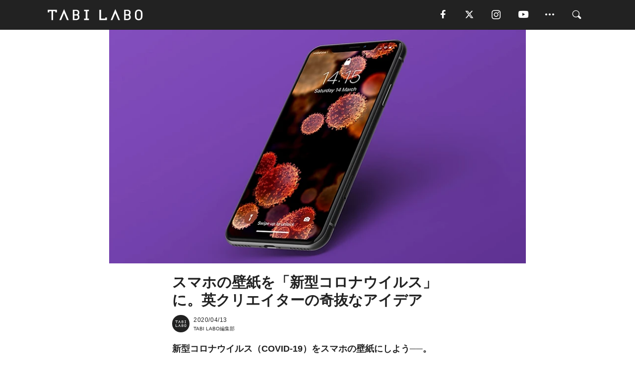

--- FILE ---
content_type: text/html; charset=utf-8
request_url: https://tabi-labo.com/294834/wt-anticovid19Screensaver
body_size: 13231
content:
<!DOCTYPE html><html><head><meta charset="utf-8" /><meta content="IE=edge" http-equiv="X-UA-Compatible" /><meta content="width=device-width, initial-scale=1" name="viewport" /><meta content="イギリスを拠点に活動するクリエイターStefania EspositoさんとRenato Tataさんが「新型コロナウイルス（COVID-19）をスマホの壁紙にしよう」と訴えかけている。" name="description" /><meta content="World Topics,スマホ,新型コロナウイルス,TABILABO,旅ラボ" name="keywords" /><meta content="TABI LABO編集部" name="author" /><meta content="index,follow" name="robots" /><meta content="summary_large_image" name="twitter:card" /><meta content="@tabilabo_news" name="twitter:site" /><meta content="@tabilabo_news" name="twitter:creator" /><meta content="m7k499k84wp5ixxwhjnfe56tcrycg4" name="facebook-domain-verification" /><meta content="スマホの壁紙を「新型コロナウイルス」に。英クリエイターの奇抜なアイデア" property="og:title" /><meta content="article" property="og:type" /><meta content="https://image.tabi-labo.com/jp/212256/5622953949528064.jpg" property="og:image" /><meta content="https://tabi-labo.com/294834/wt-anticovid19Screensaver" property="og:url" /><meta content="TABI LABO" property="og:site_name" /><meta content="イギリスを拠点に活動するクリエイターStefania EspositoさんとRenato Tataさんが「新型コロナウイルス（COVID-19）をスマホの壁紙にしよう」と訴えかけている。" property="og:description" /><meta content="100001088962261" property="fb:admins" /><meta content="1655421248016810" property="fb:app_id" /><link href="https://img.tabi-labo.com/wp-content/uploads/2014/07/favicon.ico" rel="shortcut icon" /><link href="https://img.tabi-labo.com/wp-content/uploads/2014/07/home.gif" rel="apple-touch-icon" /><script async="" src="https://cdn.ampproject.org/v0.js"></script><script async="" custom-element="amp-instagram" src="https://cdn.ampproject.org/v0/amp-instagram-0.1.js"></script><script async="" src="https://www.googletagservices.com/tag/js/gpt.js"></script><script>var googletag = googletag || {};
googletag.cmd = googletag.cmd || [];</script><script>var tags_for_gam = "World Topics,スマホ,新型コロナウイルス".split(',')
var pr_article_id = "".split(',')
googletag.cmd.push(function() {
  googletag.defineSlot('/73238597/tlweb-native-recommend-frame-1', ['fluid'], 'FrameAd1').addService(googletag.pubads());
  googletag.defineSlot('/73238597/tlweb-native-recommend-article-1', ['fluid'], 'ArticleAd1').addService(googletag.pubads());
  googletag.defineSlot('/73238597/tlweb-native-recommend-frame-2', ['fluid'], 'FrameAd2').addService(googletag.pubads());
  googletag.defineSlot('/73238597/tlweb-native-recommend-article-2', ['fluid'], 'ArticleAd2').addService(googletag.pubads());
  googletag.defineSlot('/73238597/tlweb-native-recommend-frame-3', ['fluid'], 'FrameAd3').addService(googletag.pubads());
  googletag.defineSlot('/73238597/tlweb-native-recommend-article-3', ['fluid'], 'ArticleAd3').addService(googletag.pubads());
  googletag.defineSlot('/73238597/tlweb-native-recommend-article-4', ['fluid'], 'ArticleAd4').addService(googletag.pubads());
  googletag.defineSlot('/73238597/tlweb-native-recommend-article-5', ['fluid'], 'ArticleAd5').addService(googletag.pubads());
  googletag.defineSlot('/73238597/tlweb-native-recommend-article-6', ['fluid'], 'ArticleAd6').addService(googletag.pubads());
  googletag.pubads().setTargeting('article_id', '294834');
  googletag.pubads().setTargeting('category', 'CULTURE');
  googletag.pubads().setTargeting('tag', tags_for_gam);
  googletag.pubads().setTargeting('pr_article_id', pr_article_id);
});</script><script>googletag.cmd.push(function() {
  googletag.pubads().setTargeting('gender', 'unknown');
  googletag.pubads().setTargeting('age', '');
});</script><script>var screen_size = window.innerWidth < 375 ? 'mobile-small' : window.innerWidth < 768 ? 'mobile' : window.innerWidth < 992 ? 'tablet' : 'pc'
googletag.cmd.push(function() {
  googletag.pubads().setTargeting('env', 'production');
  googletag.pubads().setTargeting('screen_size', screen_size);
  googletag.pubads().setTargeting('page', 'article');
  googletag.pubads().enableSingleRequest();
  googletag.enableServices();
});</script><link rel="stylesheet" href="//d1327e6qskmzf0.cloudfront.net/assets/application-22438996ad2db6e60d5bdc91ceeb703155c3e0521e64e30ba543361bea4c31fb.css" media="all" /><script async="true" src="https://ga.jspm.io/npm:es-module-shims@1.8.3/dist/es-module-shims.js"></script><script type="importmap" data-turbo-track="reload">{
  "imports": {
    "javascript/swiper": "//d1327e6qskmzf0.cloudfront.net/assets/javascript/swiper-cdef983c41f9b6bee83118439a8089f99a23472f27e2292a3ca13c3a09e2b26f.js",
    "app": "//d1327e6qskmzf0.cloudfront.net/assets/app-84d0543da040db226ccdebda36a6bbcc41ba4177bbf7c7fe445d9b312efdb67b.js",
    "article": "//d1327e6qskmzf0.cloudfront.net/assets/article-22c1fe190022e9bb7b322d5c65b06c7cd12a0d8fa371b1abe612e7239f1d767f.js",
    "article_list": "//d1327e6qskmzf0.cloudfront.net/assets/article_list-b9f4e016c0d8df140907b2caea11680f3baa8016fb6081e8e3a2ba2c05954a1f.js",
    "popup": "//d1327e6qskmzf0.cloudfront.net/assets/popup-6cc1fad5e92aa34dcb807f4e393701ffc2a520667ca43095d9863c06f813ad8f.js",
    "swiper_wrapper": "//d1327e6qskmzf0.cloudfront.net/assets/swiper_wrapper-7dc95419c46ef2bf953902df34135fbbbe17fa8562c79c31b7f8f5b33860e974.js"
  }
}</script><title>スマホの壁紙を「新型コロナウイルス」に。英クリエイターの奇抜なアイデア | TABI LABO</title><script>var isBot = true;</script><script>var TopRecommendAreaIsAutoload = false
var BottomRecommendAreaIsAutoload = true
var RecommendAutoloadCondition = {
  buzz: {
    autoload: false,
    lessArticle: false,
  },
  bq: {
    autoload: false,
    lessArticle: false,
  },
  cs: {
    autoload: false,
    lessArticle: false,
  },
  v2: {
    autoload: true,
    lessArticle: false,
  }
}</script><script>_tl_uuid = null;
var cookies = document.cookie.split(';');
for(var i in cookies) {
  if(cookies[i].length > 56 && cookies[i].trim().substring(0, 8) === 'tl_uuid=') {
    var value = cookies[i].split('=')[1];
    _tl_uuid = value.substring(17, 49);
    break;
  }
}
_tl_ga4_params = {'tl_uuid': _tl_uuid};</script><script async="" src="https://www.googletagmanager.com/gtag/js?id=G-7GD8XVFL19"></script><script>window.dataLayer = window.dataLayer || [];
function gtag(){dataLayer.push(arguments);}
gtag('js', new Date());</script><script>(function(w,d,s,l,i){w[l]=w[l]||[];w[l].push({'gtm.start':
new Date().getTime(),event:'gtm.js'});var f=d.getElementsByTagName(s)[0],
j=d.createElement(s),dl=l!='dataLayer'?'&l='+l:'';j.async=true;j.src=
'//www.googletagmanager.com/gtm.js?id='+i+dl;f.parentNode.insertBefore(j,f);
})(window,document,'script','dataLayer','GTM-MKJ6XW');</script><script type="application/ld+json">{
  "@context": "https://schema.org",
  "@type": "NewsArticle",
  "mainEntityOfPage": {
    "@type": "WebPage",
    "@id": "https://tabi-labo.com/294834/wt-anticovid19Screensaver"
  },
  "headline": "スマホの壁紙を「新型コロナウイルス」に。英クリエイターの奇抜なアイデア | TABI LABO",
  "keywords": ["World Topics", "スマホ", "新型コロナウイルス", "TABILABO", "旅ラボ"],
  "description": "イギリスを拠点に活動するクリエイターStefania EspositoさんとRenato Tataさんが「新型コロナウイルス（COVID-19）をスマホの壁紙にしよう」と訴えかけている。",
  "image": {
    "@type": "ImageObject",
    "url": "https://image.tabi-labo.com/jp/212256/5622953949528064.jpg"
  },
  "dateCreated": "2020-04-07T10:56:25+09:00",
  "datePublished": "2020-04-13T08:00:00+09:00",
  "dateModified": "2021-05-12T04:16:05+09:00",
  "author": {
    "@type": "Person",
    "name": "TABI LABO編集部"
  },
  "creator": {
    "@type": "Person",
    "name": ["TABI LABO編集部"]
  },
  "publisher": {
    "@type": "Organization",
    "name": "TABI LABO",
    "sameAs": [
      "https://www.facebook.com/tabilabonews",
      "https://x.com/tabilabo_news",
      "https://www.instagram.com/tabilabo",
      "https://www.pinterest.jp/tabilabotokyo",
      "https://www.youtube.com/channel/UCosiTouV3orvNLj_mLwpxiA"
    ],
    "url": "https://tabi-labo.com/",
    "logo": {
      "@type": "ImageObject",
      "url": "https://d1327e6qskmzf0.cloudfront.net/images/tl_amp_logo.jpg",
      "width": 435,
      "height":60
    }
  },
  "video": {},
  "inLanguage": "ja_JP"
}</script><!--[if lt IE9]><script src="https://oss.maxcdn.com/html5shiv/3.7.2/html5shiv.min.js"></script><script src="https://oss.maxcdn.com/respond/1.4.2/respond.min.js"></script><![endif]--></head><body class="article" style=""><div class="mobile tablet"><div id="mobile-sidemenu"><ul class="mm-listview"><li class="mm-divider">TAG</li><li class="tags"><a class="tag-button" data-id="sidemenu_mobile_tag" data-label="world_topics" href="/feature/worldtopics"> World Topics</a><a class="tag-button" data-id="sidemenu_mobile_tag" data-label="way_of_life" href="/tag/%E7%94%9F%E3%81%8D%E6%96%B9">生き方</a><a class="tag-button" data-id="sidemenu_mobile_tag" data-label="overseas" href="/tag/%E6%B5%B7%E5%A4%96">海外</a><a class="tag-button" data-id="sidemenu_mobile_tag" data-label="recipe" href="/tag/%E3%83%AC%E3%82%B7%E3%83%94">レシピ</a><a class="tag-button" data-id="sidemenu_mobile_tag" data-label="fashion" href="/tag/%E3%83%95%E3%82%A1%E3%83%83%E3%82%B7%E3%83%A7%E3%83%B3">ファッション</a><a class="tag-button" data-id="sidemenu_mobile_tag" data-label="sweets" href="/tag/%E3%82%B9%E3%82%A4%E3%83%BC%E3%83%84">スイーツ</a><a class="tag-button" data-id="sidemenu_mobile_tag" data-label="art" href="/tag/%E3%82%A2%E3%83%BC%E3%83%88">アート</a><a class="tag-button" data-id="sidemenu_mobile_tag" data-label="interior" href="/tag/%E3%82%A4%E3%83%B3%E3%83%86%E3%83%AA%E3%82%A2">インテリア</a><a class="tag-button" data-id="sidemenu_mobile_tag" data-label="alcohol" href="/tag/%E3%81%8A%E9%85%92">お酒</a><a class="tag-button" data-id="sidemenu_mobile_tag" data-label="environment_issues" href="/tag/%E7%92%B0%E5%A2%83%E5%95%8F%E9%A1%8C">環境問題</a><a class="tag-button" data-id="sidemenu_mobile_tag" data-label="indoor_house_plants" href="/tag/%E8%A6%B3%E8%91%89%E6%A4%8D%E7%89%A9">観葉植物</a><a class="tag-button" data-id="sidemenu_mobile_tag" data-label="meditation" href="/tag/%E7%9E%91%E6%83%B3">瞑想</a><a class="tag-button" data-id="sidemenu_mobile_tag" data-label="gender" href="/tag/%E3%82%B8%E3%82%A7%E3%83%B3%E3%83%80%E3%83%BC">ジェンダー</a><a class="tag-button" data-id="sidemenu_mobile_tag" data-label="happiness" href="/tag/%E5%B9%B8%E3%81%9B">幸せ</a><a class="tag-button" data-id="sidemenu_mobile_tag" data-label="coffee" href="/tag/%E3%82%B3%E3%83%BC%E3%83%92%E3%83%BC">コーヒー</a><a class="tag-button" data-id="sidemenu_mobile_tag" data-label="stress" href="/tag/%E3%82%B9%E3%83%88%E3%83%AC%E3%82%B9">ストレス</a><a class="tag-button" data-id="sidemenu_mobile_tag" data-label="family" href="/tag/%E5%AE%B6%E6%97%8F">家族</a><a class="tag-button" data-id="sidemenu_mobile_tag" data-label="music" href="/tag/%E9%9F%B3%E6%A5%BD">音楽</a><a class="tag-button" data-id="sidemenu_mobile_tag" data-label="wine" href="/tag/%E3%83%AF%E3%82%A4%E3%83%B3">ワイン</a><a class="tag-button" data-id="sidemenu_mobile_tag" data-label="beer" href="/tag/%E3%83%93%E3%83%BC%E3%83%AB">ビール</a></li><li class="mm-divider">CATEGORY</li><li class="category"><a data-id="sidemenu_mobile_category" data-label="issue" href="/category/issue"><span>ISSUE</span></a></li><li class="category"><a data-id="sidemenu_mobile_category" data-label="well-being" href="/category/well-being"><span>WELL-BEING</span></a></li><li class="category"><a data-id="sidemenu_mobile_category" data-label="activity" href="/category/activity"><span>ACTIVITY</span></a></li><li class="category"><a data-id="sidemenu_mobile_category" data-label="love" href="/category/love"><span>LOVE</span></a></li><li class="category"><a data-id="sidemenu_mobile_category" data-label="culture" href="/category/culture"><span>CULTURE</span></a></li><li class="category"><a data-id="sidemenu_mobile_category" data-label="item" href="/category/item"><span>ITEM</span></a></li><li class="frame"><div class="contents-frame col-xs-12 embed"><a id="sidemenu_mobile_category_frame_new" href="/recent" data-id="sidemenu_mobile_category_frame" data-label="new">
<img src="https://image.tabi-labo.com/medium/jp/233759/6375204502634496.jpg" loading="lazy">
</a>

<a id="sidemenu_mobile_category_frame_ranking" href="/ranking" data-id="sidemenu_mobile_category_frame" data-label="ranking">
<img src="https://image.tabi-labo.com/medium/jp/233761/4850026249453568.jpg" loading="lazy">
</a></div></li><li class="mm-divider">FOLLOW</li><li class="follow"><a data-id="sidemenu_mobile_follow" data-label="facebook" href="https://www.facebook.com/tabilabonews/" rel="nofollow" target="_blank"><i class="tlc icon-facebook"></i></a></li><li class="follow"><a data-id="sidemenu_mobile_follow" data-label="twitter" href="https://x.com/intent/follow?screen_name=tabilabo_news" rel="nofollow" target="_blank"><i class="tlc icon-x"></i></a></li><li class="follow"><a data-id="sidemenu_mobile_follow" data-label="instagram" href="https://www.instagram.com/tabilabo/" rel="nofollow" target="_blank"><i class="tlc icon-instagram"></i></a></li><li class="follow"><a data-id="sidemenu_mobile_follow" data-label="youtube" href="https://www.youtube.com/channel/UCosiTouV3orvNLj_mLwpxiA" rel="nofollow" target="_blank"><i class="tlc icon-youtube"></i></a></li><li class="follow"><a data-id="sidemenu_mobile_follow" data-label="line" href="http://bit.ly/2iUk72I" rel="nofollow" target="_blank"><i class="tlc icon-line"></i></a></li><li class="follow"><a data-id="sidemenu_mobile_follow" data-label="mail" href="/page/newsletter" rel="nofollow"><i class="tlc icon-mail"></i></a></li><li class="mm-divider">ABOUT US</li><li class="aboutus-img"><a data-id="sidemenu_aboutus" data-label="recruit" href="https://new-standard.co.jp/careers" target="_blank"><img class="frame-img" loading="lazy" src="https://d3jks39y9qw246.cloudfront.net/medium/132566/43bc7af6bae90d09558dcdc2d3c5368f4b5eef6e.jpg" /></a></li><li class="aboutus"><a data-id="sidemenu_mobile_aboutus" href="https://tabi-labo.com/301274/who-we-are" rel="nofollow" target="_blank">「TABI LABO」とは</a></li><li class="aboutus"><a data-id="sidemenu_mobile_aboutus" href="https://new-standard.co.jp/about" rel="nofollow" target="_blank">会社概要</a></li><li class="aboutus"><a data-id="sidemenu_mobile_aboutus" href="https://share.hsforms.com/1CUdWoY8BRNaq-q6uabUPOwe8gba" rel="nofollow" target="_blank">広告掲載について</a></li><li class="aboutus"><a data-id="sidemenu_mobile_aboutus" href="/page/contact" rel="nofollow">お問い合わせ</a></li><li class="aboutus"><a data-id="sidemenu_mobile_aboutus" href="/page/terms-of-service" rel="nofollow">利用規約</a></li><li class="aboutus"><a data-id="sidemenu_mobile_aboutus" href="/page/privacy-policy" rel="nofollow">個人情報保護方針</a></li><li class="aboutus"><a data-id="sidemenu_mobile_aboutus" href="/page/contents-policy" rel="nofollow">コンテンツポリシー</a></li></ul></div><div id="mobile-sidemenu-close"></div></div><div id="mm-wrapper" style="; "><noscript><iframe height="0" src="//www.googletagmanager.com/ns.html?id=GTM-MKJ6XW" style="display:none;visibility:hidden" width="0"></iframe></noscript><div class="mmenu-fixed" id="header"><div class="content"><div class="mobile tablet menu"><a class="more" data-id="header" data-label="moible_menu" href="#mobile-sidemenu" id="mobile-sidemenu-icon"><span class="icon-bar"></span><span class="icon-bar"></span><span class="icon-bar"></span></a></div><div class="logo"><a data-id="header" data-label="logo" href="/"><img alt="TABI LABO" src="//d1327e6qskmzf0.cloudfront.net/images/tl_logo.svg" /></a></div><div class="mobile tablet menu"><a class="search" data-id="header" data-label="mobile_search" href="/search" rel="nofollow"><i class="tlc icon-search"></i></a></div><div class="pc menu"><a data-id="header" data-label="pc_facebook" href="https://www.facebook.com/tabilabonews/" rel="nofollow" target="_blank"><i class="tlc icon-facebook"></i></a><a data-id="header" data-label="pc_twitter" href="https://x.com/intent/follow?screen_name=tabilabo_news" rel="nofollow" target="_blank"><i class="tlc icon-x"></i></a><a data-id="header" data-label="pc_instagram" href="https://www.instagram.com/tabilabo/" rel="nofollow" target="_blank"><i class="tlc icon-instagram"></i></a><a data-id="header" data-label="pc_youtube" href="https://www.youtube.com/channel/UCosiTouV3orvNLj_mLwpxiA" rel="nofollow" target="_blank"><i class="tlc icon-youtube"></i></a><a class="more" data-id="header" data-label="pc_menu" href="#header-menu" id="pc-sidemenu-icon"><i class="tlc icon-option"></i></a><a data-id="header" data-label="pc_search" href="/search"><i class="tlc icon-search"></i></a></div></div></div><div id="header-menu"><div class="content"><div class="menu pull-right"><span class="close pull-right" id="header-menu-close">&times;</span><ul class="clearfix"><li class="top-menu"><a data-id="header_pc_menu" href="https://tabi-labo.com/301274/who-we-are" rel="nofollow" target="_blank">「TABI LABO」とは</a></li><li><a data-id="header_pc_menu" href="https://new-standard.co.jp/about" rel="nofollow" target="_blank">会社概要</a></li><li><a data-id="header_pc_menu" href="https://share.hsforms.com/1CUdWoY8BRNaq-q6uabUPOwe8gba" rel="nofollow" target="_blank">広告掲載について</a></li><li><a data-id="header_pc_menu" href="https://new-standard.co.jp/careers" rel="nofollow" target="_blank">募集・求人</a></li><li><a data-id="header_pc_menu" href="/page/contact" rel="nofollow">お問い合わせ</a></li><li><a data-id="header_pc_menu" href="/page/terms-of-service" rel="nofollow">利用規約</a></li><li><a data-id="header_pc_menu" href="/page/privacy-policy" rel="nofollow">個人情報保護方針</a></li><li><a data-id="header_pc_menu" href="/page/contents-policy" rel="nofollow">コンテンツポリシー</a></li></ul></div></div></div><div class="mac osx" id="container"><div class="col-xs-12 col-md-12" id="main" style=""><script>_tl_ga4_params = {
  'category': 'culture',
  'author': 'SHOTARO KOJIMA',
  'post_date': '2020/04/13',
  'format': "通常記事",
  'tl_uuid': _tl_uuid,
};</script><header class="article-header" style=""><div class="main-image trimming trimming-16by9" style="background-image:url(&#39;https://image.tabi-labo.com/large/jp/212256/5622953949528064.jpg&#39;)"></div></header><article data-content-type="curation" style=""><div class="contents-container"><h1>スマホの壁紙を「新型コロナウイルス」に。英クリエイターの奇抜なアイデア</h1><div class="article-info"><div class="article-info-left"><div class="article-info-box"><div class="article-author"><a data-id="author" href="/author/tabilabo"><img class="author-img" alt="TABI LABO編集部" src="https://img.tabi-labo.com/wp-content/uploads/2016/06/tabilabokoushiki.jpg" /></a><div class="author-box"><div class="article-date"><time itemprop="dateCreated datePublished">2020/04/13</time></div>TABI LABO編集部</div></div></div></div><div class="article-info-right"></div></div><div class="contents"><div class="sentence"><p><!--?xml version="1.0" encoding="UTF-8"?--> <strong>新型コロナウイルス（COVID-19）をスマホの壁紙にしよう──。</strong></p><p><!--?xml version="1.0" encoding="UTF-8"?--> そんな行動を促しているのはイギリスを拠点に活動するクリエイターStefania EspositoさんとRenato Tataさんだ。</p><p><!--?xml version="1.0" encoding="UTF-8"?--> ふたりがローンチしたWEBサイトには<strong>「私たちは1日平均、スマホのロックを約80回解除し、約2617回も画面をタッチしています」</strong>という旨の文章があり、新型コロナウイルスの顕微鏡写真が公開されている。</p><p><!--?xml version="1.0" encoding="UTF-8"?--> そして、スマホも感染経路のひとつとして考えなければならないことを注意喚起するために、それらの画像を<strong>ダウンロード可能</strong>にし、たくさんの人にスマホの待ち受けにしてもらおうとしているのだ。</p><p>よく手洗いを忘れてしまう人は、ウイルスを壁紙にすることで<strong>&ldquo;気づく&rdquo;</strong>機会が増えるから試してみるといいかも！</p><p>画像のダウンロードは<a href="https://www.anticovid19screensaver.com/" target="_blank" rel="noopener">コチラ</a>から。</p></div><img src="https://image.tabi-labo.com/medium/jp/212131/5182883547316224.jpg" /><div class="credit"><span>©Stefania Esposito / Renato Tata</span></div><div class="credit"><span>Top image: © </span>Stefania Esposito / Renato Tata</div></div></div><div class="article-footer pc"><div class="tag-box"><ul class="tags"><li class=" "><span class="tag-sharp"># </span><a class="tag-a" data-id="article_tag" data-label="World Topics" href="/tag/World%20Topics">World Topics</a></li><li class=" "><span class="tag-sharp"># </span><a class="tag-a" data-id="article_tag" data-label="スマホ" href="/tag/%E3%82%B9%E3%83%9E%E3%83%9B">スマホ</a></li><li class=" "><span class="tag-sharp"># </span><a class="tag-a" data-id="article_tag" data-label="新型コロナウイルス" href="/tag/%E6%96%B0%E5%9E%8B%E3%82%B3%E3%83%AD%E3%83%8A%E3%82%A6%E3%82%A4%E3%83%AB%E3%82%B9">新型コロナウイルス</a></li></ul></div></div><div class="article-feature-title"><a data-id="to_top" href="/">TABI LABO　この世界は、もっと広いはずだ。</a></div></article><div class="readmore" data-article-id="294834" data-article-title="スマホの壁紙を「新型コロナウイルス」に。英クリエイターの奇抜なアイデア"><div class="readmore-button"><a data-id="readmore" href="javascript:void(0)">続きを見る</a></div></div><div class="recommend-area"><div class="click-blocker"></div><div class="recommend-area-inner"><div class="type-recommend"><div class="contents-list-articles vertical clearfix "><div class="article-list vertical" data-log-id="recommend" data-send-impression-log=""><div class="list-box dfp-article col-xs-6" id="dfp-article-1"><div id="ArticleAd1"></div></div><div class="list-box col-xs-6"><span class="category-label"><a class="well-being" data-label="WELL-BEING" href="/category/well-being">WELL-BEING</a></span><a data-article-id="294528" data-id="recommend" data-label="article_294528" href="/294528/wt-corona-trend"><div class="list-image"><div class="trimming trimming-16by9"><amp-img alt="" height="9" layout="responsive" src="https://image.tabi-labo.com/medium/jp/210603/5800892968206336.jpg" width="16"></amp-img></div></div><div class="list-text"><div class="list-title">「新型コロナウイルス」の影響で検索トレンドが……</div><div class="list-description pc">検索トレンド分析ツール「Google Trend」を利用して、「コロナウイルス」の規模を数字的に可視化。グラフを見ることで、コロナウイルスが未だかつてない...<span class="post-date">2020/03/23</span></div></div></a></div><div class="list-box col-xs-6"><span class="category-label"><a class="culture" data-label="CULTURE" href="/category/culture">CULTURE</a></span><a data-article-id="297157" data-id="recommend" data-label="article_297157" href="/297157/wt-linguistics-covid"><div class="list-image"><div class="trimming trimming-16by9"><amp-img alt="" height="9" layout="responsive" src="https://image.tabi-labo.com/medium/jp/223180/4744890650984448.jpg" width="16"></amp-img></div></div><div class="list-text"><div class="list-title">新型コロナウイルスの感染拡大には「言語」が関係している？</div><div class="list-description pc">世界中でいまだ収束の兆しがみえない、COVID-19の感染拡大。そんな未知のウイルスの感染拡大には「言語」が関係しているという仮説に基づいた研究が進められ...<span class="post-date">2020/09/24</span></div></div></a></div><div class="list-box col-xs-6"><span class="category-label"><a class="issue" data-label="ISSUE" href="/category/issue">ISSUE</a></span><a data-article-id="295960" data-id="recommend" data-label="article_295960" href="/295960/wt-covid-tohu"><div class="list-image"><div class="trimming trimming-16by9"><amp-img alt="" height="9" layout="responsive" src="https://image.tabi-labo.com/medium/jp/219437/5131797830565888.jpg" width="16"></amp-img></div></div><div class="list-text"><div class="list-title">新型コロナウイルスの影響？アメリカで「豆腐特需」</div><div class="list-description pc">新型コロナウイルスがアメリカで猛威を奮っていた最中、アメリカ全土で豆腐の売り上げが急上昇していたというデータが発表された。<span class="post-date">2020/07/20</span></div></div></a></div><div class="list-box col-xs-6"><span class="category-label"><a class="item" data-label="ITEM" href="/category/item">ITEM</a></span><a data-article-id="295415" data-id="recommend" data-label="article_295415" href="/295415/wt-monitor-device-covid19"><div class="list-image"><div class="trimming trimming-16by9"><amp-img alt="" height="9" layout="responsive" src="https://image.tabi-labo.com/medium/jp/215378/6626344645427200.jpg" width="16"></amp-img></div></div><div class="list-text"><div class="list-title">新型コロナウイルスの「症状を検知するデバイス」が開発中</div><div class="list-description pc">「ノースウェスタン大学」の研究者とシカゴの「Shirley Ryan AbilityLab」が共同で、新型コロナウイルスに関連する兆候と症状を捉えるウェア...<span class="post-date">2020/05/21</span></div></div></a></div><div class="list-box dfp-article col-xs-6" id="dfp-article-2"><div id="ArticleAd2"></div></div></div></div><div class="contents-list-frame dfp-frame"><div class="contents-frame campaign dfp-frame"><div id="FrameAd1"></div></div></div><div class="contents-list-articles vertical clearfix "><div class="article-list vertical" data-log-id="new_article" data-send-impression-log="true"><div class="list-box col-xs-6"><span class="category-label"><a class="activity" data-label="ACTIVITY" href="/category/activity">ACTIVITY</a></span><a class=" unread" data-article-id="312235" data-id="new_article" data-image="https://image.tabi-labo.com/jp/282285/5971391109136384.png" data-label="article_312235" data-title="「映え」のその先へ。デニーズが“半分のパフェ”で探った、新しい満足のかたち" href="/312235/wtg-dennys-half-parfait"><div class="list-image"><div class="trimming trimming-16by9"><amp-img alt="" height="9" layout="responsive" src="https://image.tabi-labo.com/medium/jp/282285/5971391109136384.png" width="16"></amp-img></div></div><div class="list-text"><div class="list-title">「映え」のその先へ。デニーズが“半分のパフェ”で探った、新しい満足のかたち</div><div class="list-description pc">デニーズが期間限定で発売した「まっぷたつ？パフェ」を紹介。映えはそのまま、量を半分にして食品ロスを減らす新発想のいちごパフェが提案する、新しい満足感とは。<span class="post-date">2026/01/16</span></div></div></a></div><div class="list-box dfp-article col-xs-6" id="dfp-article-3"><div id="ArticleAd3"></div></div></div><div class="article-list vertical" data-log-id="recommend" data-send-impression-log=""><div class="list-box col-xs-6"><span class="category-label"><a class="culture" data-label="CULTURE" href="/category/culture">CULTURE</a></span><a data-article-id="295602" data-id="recommend" data-label="article_295602" href="/295602/wt-corona-sniffer"><div class="list-image"><div class="trimming trimming-16by9"><amp-img alt="" height="9" layout="responsive" src="https://image.tabi-labo.com/medium/jp/215945/5468198660997120.jpg" width="16"></amp-img></div></div><div class="list-text"><div class="list-title">新型コロナウイルスの感染者を「犬」が嗅ぎ分ける！？</div><div class="list-description pc">探知犬たちが新型コロナウイルスを探知することができるか英国では6000万円以上の研究費を費やした試験を実施中。“スーパー・シックス”と名付けられた6匹の犬...<span class="post-date">2020/05/27</span></div></div></a></div><div class="list-box col-xs-6"><span class="category-label"><a class="culture" data-label="CULTURE" href="/category/culture">CULTURE</a></span><a data-article-id="294385" data-id="recommend" data-label="article_294385" href="/294385/wt-china-corona"><div class="list-image"><div class="trimming trimming-16by9"><amp-img alt="" height="9" layout="responsive" src="https://image.tabi-labo.com/medium/jp/209553/5656832919994368.jpg" width="16"></amp-img></div></div><div class="list-text"><div class="list-title">「新型コロナウイルス」の影響で中国の大気汚染が「改善」！？</div><div class="list-description pc">「米航空宇宙局（NASA）」は、今月2日に大気汚染の原因となっている二酸化窒素の濃度が中国各地で大幅に減少していることを示す衛星写真を公開した。<span class="post-date">2020/03/10</span></div></div></a></div><div class="list-box dfp-article col-xs-6" id="dfp-article-4"><div id="ArticleAd4"></div></div><div class="list-box col-xs-6"><span class="category-label"><a class="issue" data-label="ISSUE" href="/category/issue">ISSUE</a></span><a data-article-id="294959" data-id="recommend" data-label="article_294959" href="/294959/wt-apple-google-partner"><div class="list-image"><div class="trimming trimming-16by9"><amp-img alt="" height="9" layout="responsive" src="https://image.tabi-labo.com/medium/jp/212700/5829708172230656.jpg" width="16"></amp-img></div></div><div class="list-text"><div class="list-title">「Apple」と「Google」がタッグを組んで新型コロナウイルス対策へ！</div><div class="list-description pc">米「Apple」と「Google」は先日、スマートフォンを使って新型コロナウイルスの濃厚接触の可能性を検出・通知する技術を共同開発することを発表した。5月...<span class="post-date">2020/04/16</span></div></div></a></div><div class="list-box col-xs-6"><span class="category-label"><a class="culture" data-label="CULTURE" href="/category/culture">CULTURE</a></span><a data-article-id="294001" data-id="recommend" data-label="article_294001" href="/294001/wt-tokyo-coronavirus-movie"><div class="list-image"><div class="trimming trimming-16by9"><amp-img alt="" height="9" layout="responsive" src="https://image.tabi-labo.com/medium/jp/207204/6258604613042176.jpg" width="16"></amp-img></div></div><div class="list-text"><div class="list-title">出演・小池都知事「新型コロナウイルス対策」に関する動画が公開</div><div class="list-description pc">2月7日、東京都は世界中に拡大する「新型コロナウイルス」の対策についての2本の動画をYouTubeに公開した。出演は、都知事の小池百合子氏。<span class="post-date">2020/02/10</span></div></div></a></div><div class="list-box col-xs-6"><span class="category-label"><a class="culture" data-label="CULTURE" href="/category/culture">CULTURE</a></span><a data-article-id="301763" data-id="recommend" data-label="article_301763" href="/301763/wt-ostrich-mask"><div class="list-image"><div class="trimming trimming-16by9"><amp-img alt="" height="9" layout="responsive" src="https://image.tabi-labo.com/medium/jp/242922/6416123467661312.jpg" width="16"></amp-img></div></div><div class="list-text"><div class="list-title">新型コロナウイルスが付着すると「光る」マスク。開発者自身がコロナ感染、効果を実証</div><div class="list-description pc">「京都府立大学」が新型コロナウイルスが付着すると光るマスクを開発。その実証実験の方法が話題になっている。<span class="post-date">2021/10/27</span></div></div></a></div></div></div><div class="contents-list-frame dfp-frame"><div class="contents-frame campaign dfp-frame"><div id="FrameAd2"></div></div></div><div class="contents-list-articles vertical clearfix "><div class="article-list vertical" data-log-id="new_article" data-send-impression-log="true"><div class="list-box col-xs-6"><span class="category-label"><a class="culture" data-label="CULTURE" href="/category/culture">CULTURE</a></span><a class=" unread" data-article-id="312209" data-id="new_article" data-image="https://image.tabi-labo.com/jp/282252/5946410438492160.jpg" data-label="article_312209" data-title="自分だけの「ビックリマン風名刺」が作れるAIサービスが展開中。1月25日までの期間限定" href="/312209/bikkurimanaimeishimaker"><div class="list-image"><div class="trimming trimming-16by9"><amp-img alt="" height="9" layout="responsive" src="https://image.tabi-labo.com/medium/jp/282252/5946410438492160.jpg" width="16"></amp-img></div><span class="new"></span></div><div class="list-text"><div class="list-title">自分だけの「ビックリマン風名刺」が作れるAIサービスが展開中。1月25日までの期間限定</div><div class="list-description pc">ロッテとアルが「ビックリマンAI名刺メーカー」を提供中だ。顔写真をAIでキャラクター化し名刺を作成できるサービスで、1月25日までの期間限定<span class="post-date">2026/01/16</span></div></div></a></div><div class="list-box dfp-article col-xs-6" id="dfp-article-5"><div id="ArticleAd5"></div></div></div><div class="article-list vertical" data-log-id="recommend" data-send-impression-log=""><div class="list-box col-xs-6"><span class="category-label"><a class="issue" data-label="ISSUE" href="/category/issue">ISSUE</a></span><a data-article-id="303241" data-id="recommend" data-label="article_303241" href="/303241/wdt-malaria-day"><div class="list-image"><div class="trimming trimming-16by9"><amp-img alt="" height="9" layout="responsive" src="https://image.tabi-labo.com/medium/jp/248372/5073859952771072.jpg" width="16"></amp-img></div></div><div class="list-text"><div class="list-title">毎年「2億人超」が感染──。新型コロナだけではない「ウイルスの脅威」</div><div class="list-description pc">今日4月25日は「世界保健機関（WHO）」によって制定された「世界マラリアデー」です。2020年の1年間でマラリアに罹患した人の数は確認できているだけで世...<span class="post-date">2022/04/25</span></div></div></a></div><div class="list-box col-xs-6"><span class="category-label"><a class="activity" data-label="ACTIVITY" href="/category/activity">ACTIVITY</a></span><a data-article-id="294380" data-id="recommend" data-label="article_294380" href="/294380/wt-stopcovid19-metro-tokyo"><div class="list-image"><div class="trimming trimming-16by9"><amp-img alt="" height="9" layout="responsive" src="https://image.tabi-labo.com/medium/jp/209546/6424805150556160.jpg" width="16"></amp-img></div></div><div class="list-text"><div class="list-title">急報！東京都が公式「新型コロナウイルス対策サイト」を開設</div><div class="list-description pc">東京都が、3月4日に「新型コロナウイルス（COVID-19）」に関する情報を集約した公式対策サイトを開設。多方面から注目を集めている。<span class="post-date">2020/03/09</span></div></div></a></div><div class="list-box dfp-article col-xs-6" id="dfp-article-6"><div id="ArticleAd6"></div></div><div class="list-box col-xs-6"><span class="category-label"><a class="issue" data-label="ISSUE" href="/category/issue">ISSUE</a></span><a data-article-id="294564" data-id="recommend" data-label="article_294564" href="/294564/wt-california-homeless-coronavirus"><div class="list-image"><div class="trimming trimming-16by9"><amp-img alt="" height="9" layout="responsive" src="https://image.tabi-labo.com/medium/jp/210980/6400502212329472.jpg" width="16"></amp-img></div></div><div class="list-text"><div class="list-title">カリフォルニア州は新型コロナウイルスから「ホームレス」を守るため「ホテルの借り上げ」を発表</div><div class="list-description pc">先週、カリフォルニア州政府は新型コロナウイルスの感染拡大を防止するため、ホームレスの人々に一時的にホテルやモーテルの部屋を提供すると発表し話題となっている。<span class="post-date">2020/03/26</span></div></div></a></div><div class="list-box col-xs-6"><span class="category-label"><a class="culture" data-label="CULTURE" href="/category/culture">CULTURE</a></span><a data-article-id="295475" data-id="recommend" data-label="article_295475" href="/295475/wt-push-buttons"><div class="list-image"><div class="trimming trimming-16by9"><amp-img alt="" height="9" layout="responsive" src="https://image.tabi-labo.com/medium/jp/215204/6426438613860352.jpg" width="16"></amp-img></div></div><div class="list-text"><div class="list-title">もう、信号のボタンを「手」で押す必要はない！？</div><div class="list-description pc">ロンドンを拠点に活動するオランダ人デザイナーThor Ter Kulveさんが提案する「手」以外で信号のボタンを押せる仕組み。<span class="post-date">2020/05/25</span></div></div></a></div><div class="list-box col-xs-6"><span class="category-label"><a class="activity" data-label="ACTIVITY" href="/category/activity">ACTIVITY</a></span><a data-article-id="295401" data-id="recommend" data-label="article_295401" href="/295401/wt-heroes-lager"><div class="list-image"><div class="trimming trimming-16by9"><amp-img alt="" height="9" layout="responsive" src="https://image.tabi-labo.com/medium/jp/215169/4893339165917184.jpg" width="16"></amp-img></div></div><div class="list-text"><div class="list-title">最前線で新型コロナと戦う「ヒーローのためのビール」</div><div class="list-description pc">新型コロナウイルスと戦う医療従事者たちへの支援として、ロンドンの大手ブルワリー「CAMDENTOWN BREWERY」がオリジナルビールを「ヒーローのため...<span class="post-date">2020/05/24</span></div></div></a></div></div></div><div class="contents-list-frame dfp-frame"><div class="contents-frame campaign dfp-frame"><div id="FrameAd3"></div></div></div><div class="contents-list-articles vertical clearfix "><div class="article-list vertical" data-log-id="recommend" data-send-impression-log=""><div class="list-box col-xs-6"><span class="category-label"><a class="issue" data-label="ISSUE" href="/category/issue">ISSUE</a></span><a data-article-id="298540" data-id="recommend" data-label="article_298540" href="/298540/prepper"><div class="list-image"><div class="trimming trimming-16by9"><amp-img alt="" height="9" layout="responsive" src="https://image.tabi-labo.com/medium/jp/229032/4809374652432384.jpg" width="16"></amp-img></div></div><div class="list-text"><div class="list-title">「ミニマリスト」から「プレッパー」へ。今注目のライフスタイルとは？</div><div class="list-description pc">新型コロナウイルスの影響で注目を集めた「プレッパー」とよばれる人々。意味、なぜ注目されているのか時代背景やミニマリストとの比較を混じえながら紹介します。<span class="post-date">2021/01/04</span></div></div></a></div><div class="list-box col-xs-6"><span class="category-label"><a class="item" data-label="ITEM" href="/category/item">ITEM</a></span><a data-article-id="294562" data-id="recommend" data-label="article_294562" href="/294562/wt-keen-corona"><div class="list-image"><div class="trimming trimming-16by9"><amp-img alt="" height="9" layout="responsive" src="https://image.tabi-labo.com/medium/jp/210758/5349810940936192.jpg" width="16"></amp-img></div></div><div class="list-text"><div class="list-title">「KEEN」が「10万足」のシューズを無償提供。新型コロナウイルスと戦う人へ</div><div class="list-description pc">3月19日、KEENが新型コロナウイルス（COVID-19）に立ち向かう人々のために、10万足のシューズを無償で提供すると発表した。<span class="post-date">2020/03/25</span></div></div></a></div><div class="list-box col-xs-6"><span class="category-label"><a class="culture" data-label="CULTURE" href="/category/culture">CULTURE</a></span><a data-article-id="294311" data-id="recommend" data-label="article_294311" href="/294311/wt-note-your-favorite"><div class="list-image"><div class="trimming trimming-16by9"><amp-img alt="" height="9" layout="responsive" src="https://image.tabi-labo.com/medium/jp/209235/6489560909348864.jpg" width="16"></amp-img></div></div><div class="list-text"><div class="list-title">新型コロナウイルスの影響を受けている、あなたの大好きなお店やイベントを「note」で応援してください</div><div class="list-description pc">新型コロナウイルスの感染拡大によって影響を受けている飲食店、宿泊施設、興行事業者、アーティストを応援するお題企画を「note」がスタート。足を運べなくても...<span class="post-date">2020/03/06</span></div></div></a></div><div class="list-box col-xs-6"><span class="category-label"><a class="culture" data-label="CULTURE" href="/category/culture">CULTURE</a></span><a data-article-id="294563" data-id="recommend" data-label="article_294563" href="/294563/wt-jaredleto-corona"><div class="list-image"><div class="trimming trimming-16by9"><amp-img alt="" height="9" layout="responsive" src="https://image.tabi-labo.com/medium/jp/210778/5700115419365376.jpg" width="16"></amp-img></div></div><div class="list-text"><div class="list-title">米俳優ジャレッド・レトが砂漠での「瞑想修行」から帰還！新型コロナウイルスを知らなかった！</div><div class="list-description pc">米俳優ジャレッド・レトがInstagramにひとつのメッセージ画像を投稿した。同氏は携帯を置いた状態で12日間の“サイレント瞑想”を荒野にある施設で決行。...<span class="post-date">2020/03/27</span></div></div></a></div><div class="list-box col-xs-6"><span class="category-label"><a class="issue" data-label="ISSUE" href="/category/issue">ISSUE</a></span><a data-article-id="298647" data-id="recommend" data-label="article_298647" href="/298647/wt-public-work"><div class="list-image"><div class="trimming trimming-16by9"><amp-img alt="" height="9" layout="responsive" src="https://image.tabi-labo.com/medium/jp/229241/6535315179175936.jpg" width="16"></amp-img></div></div><div class="list-text"><div class="list-title">メンタルヘルス団体が「中指を立てた絵文字」の送信を呼びかける</div><div class="list-description pc">12月16日から、カナダ・トロントに拠点を置くメンタルヘルス団体「PUBLIC」が、中指を立てた絵文字をメッセージで送り、活動資金を寄付するように呼びかけ...<span class="post-date">2021/01/06</span></div></div></a></div><div class="list-box col-xs-6"><span class="category-label"><a class="culture" data-label="CULTURE" href="/category/culture">CULTURE</a></span><a data-article-id="298338" data-id="recommend" data-label="article_298338" href="/298338/wt-next-pandemic"><div class="list-image"><div class="trimming trimming-16by9"><amp-img alt="" height="9" layout="responsive" src="https://image.tabi-labo.com/medium/jp/227887/5483089933369344.jpg" width="16"></amp-img></div></div><div class="list-text"><div class="list-title">次の「感染症」はどこから？シドニー大学が調査結果を発表</div><div class="list-description pc">シドニー大学の研究チームが、次にパンデミックを引き起こす感染症が生まれる地域を推測。11月24日に結果を発表した。<span class="post-date">2020/12/15</span></div></div></a></div></div></div><div class="readmore-articles" data-url="/api/v1/recommend/294834/articles?" id="recommend-viewmore"><div class="readmore-button"><a href="javascript:void(0)" id="recommend-viewmore-button">関連する記事をもっと見る</a></div></div></div><script async="async" crossorigin="anonymous" src="https://pagead2.googlesyndication.com/pagead/js/adsbygoogle.js?client=ca-pub-5908474222798293"></script><ins class="adsbygoogle" data-ad-client="ca-pub-5908474222798293" data-ad-format="fluid" data-ad-layout-key="-6m+e5+14-4i+9g" data-ad-slot="3738579581" style="display:block"></ins><script>(adsbygoogle = window.adsbygoogle || []).push({});</script><div class="tl-user-recommend-articles-container type-user-recommend hidden"><h4 class="recommend-area-inner-lead">FOR YOU</h4><div class="contents-list-articles vertical clearfix" data-alter-url="/api/v1/buzz/294834/10/articles?" data-url="/api/v1/tl_user_recommend_articles?type=v2" id="tl-recommend"></div><div class="contents-list-articles vertical clearfix" data-pagination="false" data-url="/api/v1/tl_user_recommend_articles?type=v2" id="recommend-autoloading"></div></div></div></div><script async="true" type="module">import "article"
import "article_list"</script><div data-content-id="294834" data-content-type="article" id="popup"><div class="popup-overlay"><div class="popup-container"><div class="close-modal" id="popup-close"><div></div></div><div id="popup-contents"></div></div></div><script async="true" type="module">import "popup"</script></div></div></div><div class="hidden" id="footer"><div class="footer-tl-logo"><a data-id="footer" data-label="tl_logo" href="/"><img alt="TABI LABO" src="//d1327e6qskmzf0.cloudfront.net/images/tl_logo.svg" /></a></div><div class="footer-container"><div class="footer-title section-title">OTHER</div><div class="footer-contents footer-contents-flex"><div class="footer-box"><div class="footer-content-title section-title pc tablet">MEDIA</div><a data-id="footer" data-image="https://image.tabi-labo.com/small/jp/212228/5277666898870272.jpg" data-label="be" href="https://tabi-labo.com/feature/Beeeee" target="_blank"><img class="footer-image" alt="be" loading="lazy" src="https://image.tabi-labo.com/small/jp/212228/5277666898870272.jpg" /></a></div><div class="footer-box"><div class="footer-content-title section-title pc tablet">MEDIA</div><a data-id="footer" data-image="https://image.tabi-labo.com/small/jp/169726/4786969775177728.jpg" data-label="local" href="https://tabi-labo.com/feature/local" target="_blank"><img class="footer-image" alt="local" loading="lazy" src="https://image.tabi-labo.com/small/jp/169726/4786969775177728.jpg" /></a></div><div class="footer-box"><div class="footer-content-title section-title pc tablet">VIDEO</div><a data-id="footer" data-image="https://image.tabi-labo.com/small/jp/169725/4600725581594624.jpg" data-label="go" href="https://tabi-labo.com/feature/go" target="_blank"><img class="footer-image" alt="go" loading="lazy" src="https://image.tabi-labo.com/small/jp/169725/4600725581594624.jpg" /></a></div><div class="footer-box"><div class="footer-content-title section-title pc tablet">VIDEO</div><a data-id="footer" data-image="https://image.tabi-labo.com/small/jp/169724/5417575261405184.jpg" data-label="takibito" href="https://tabi-labo.com/feature/takibito" target="_blank"><img class="footer-image" alt="takibito" loading="lazy" src="https://image.tabi-labo.com/small/jp/169724/5417575261405184.jpg" /></a></div><div class="footer-box"><div class="footer-content-title section-title pc tablet">EVENT</div><a data-id="footer" data-image="https://image.tabi-labo.com/small/jp/169727/6391887871082496.jpg" data-label="bpm" href="https://bpm-tokyo.com/#event" target="_blank"><img class="footer-image" alt="bpm" loading="lazy" src="https://image.tabi-labo.com/small/jp/169727/6391887871082496.jpg" /></a></div></div></div><div class="follow-button-container follow-button-in-footer"><div class="follow-button-content"><div class="sns"><div class="follow-intro">FOLLOW US</div><div class="follow-title">TABI LABOの最新記事をCHECK!</div><div class="footer-icons"><a data-id="footer" data-label="facebook" href="https://www.facebook.com/tabilabonews/" rel="nofollow" target="_blank"><i class="tlc icon-facebook"></i></a><a data-id="footer" data-label="twitter" href="https://x.com/intent/follow?screen_name=tabilabo_news" rel="nofollow" target="_blank"><i class="tlc icon-x"></i></a><a data-id="footer" data-label="instagram" href="https://www.instagram.com/tabilabo/" rel="nofollow" target="_blank"><i class="tlc icon-instagram"></i></a><a data-id="footer" data-label="youtube" href="https://www.youtube.com/channel/UCosiTouV3orvNLj_mLwpxiA" rel="nofollow" target="_blank"><i class="tlc icon-youtube"></i></a><a data-id="footer" data-label="line" href="http://bit.ly/2iUk72I" rel="nofollow" target="_blank"><i class="tlc icon-line"></i></a></div></div><div class="mail"><div class="follow-intro">JOIN US</div><div class="follow-title">1日1通、メールで新着情報をCHECK!</div><a href="/page/newsletter" rel="nofollow" target="_blank">詳しくはコチラ ></a><form action="https://tabi-labo.us10.list-manage.com/subscribe/post" method="post"><input name="u" type="hidden" value="38a8431a935e286251b450c79" /><input name="id" type="hidden" value="a99eb647b9" /><input autocapitalize="off" autocorrect="off" class="mail-form form-control" id="MERGE0" name="MERGE0" placeholder="Mail address" size="25" type="email" value="" /><div aria-hidden="true" style="position: absolute; left: -5000px;"><input name="b_38a8431a935e286251b450c79_a99eb647b9" tabindex="-1" type="text" value="" /></div><input name="DEVICE" type="hidden" value="PC・Tablet" /><input checked="" id="mce-group[7]-7-1" name="group[7][2]" style="display:none;" type="checkbox" value="2" /><input class="mail-form-submit form-control" type="submit" value="GO" /></form><div class="clearfix"></div></div></div></div></div><div class="mobile tablet mmenu-fixed" id="footer-menu"><div class="footer-box" id="footer-category"><ul><li class="category col-xs-6"><a data-id="footermenu_category" data-label="issue" href="/category/issue"><span>ISSUE</span></a></li><li class="category col-xs-6"><a data-id="footermenu_category" data-label="well-being" href="/category/well-being"><span>WELL-BEING</span></a></li><li class="category col-xs-6"><a data-id="footermenu_category" data-label="activity" href="/category/activity"><span>ACTIVITY</span></a></li><li class="category col-xs-6"><a data-id="footermenu_category" data-label="love" href="/category/love"><span>LOVE</span></a></li><li class="category col-xs-6"><a data-id="footermenu_category" data-label="culture" href="/category/culture"><span>CULTURE</span></a></li><li class="category col-xs-6"><a data-id="footermenu_category" data-label="item" href="/category/item"><span>ITEM</span></a></li></ul></div><div id="footer-menu-list"><ul><li><a data-id="footer_def" data-label="home" href="/" id="footer-menu-home"><i class="tlc icon-home"></i>HOME</a></li><li><a data-id="footer_def" data-label="category" href="javascript:void(0)" id="footer-menu-category"><i class="tlc icon-category"></i>CATEGORY</a></li><li><a data-id="footer_def" data-label="ranking" href="/ranking" id="footer-menu-ranking"><i class="tlc icon-ranking"></i>RANKING</a></li><li><a data-id="footer_def" data-label="search" href="/search" id="footer-menu-search"><i class="tlc icon-search"></i>SEARCH</a></li></ul></div></div><script>if (document.querySelectorAll('.dfp-article').length > 0 || document.querySelectorAll('.dfp-frame').length > 0) {
  googletag.cmd.push(() => {
    googletag.display('ArticleAd1');
    googletag.display('FrameAd1');
  });
}</script><script async="true" type="module">import "app"</script><script>gtag('config', 'G-7GD8XVFL19', _tl_ga4_params);</script><div id="fb-root"></div><script>(function(d, s, id) {
  var js, fjs = d.getElementsByTagName(s)[0];
  if (d.getElementById(id)) return;
  js = d.createElement(s); js.id = id;
  js.async = true;
  js.src = "//connect.facebook.net/ja_JP/sdk.js#xfbml=1&version=v2.7";
  fjs.parentNode.insertBefore(js, fjs);
}(document, 'script', 'facebook-jssdk'));</script></div></body></html>

--- FILE ---
content_type: text/html; charset=utf-8
request_url: https://www.google.com/recaptcha/api2/aframe
body_size: 264
content:
<!DOCTYPE HTML><html><head><meta http-equiv="content-type" content="text/html; charset=UTF-8"></head><body><script nonce="ccvVhxc2cog4CR8JtIvr1A">/** Anti-fraud and anti-abuse applications only. See google.com/recaptcha */ try{var clients={'sodar':'https://pagead2.googlesyndication.com/pagead/sodar?'};window.addEventListener("message",function(a){try{if(a.source===window.parent){var b=JSON.parse(a.data);var c=clients[b['id']];if(c){var d=document.createElement('img');d.src=c+b['params']+'&rc='+(localStorage.getItem("rc::a")?sessionStorage.getItem("rc::b"):"");window.document.body.appendChild(d);sessionStorage.setItem("rc::e",parseInt(sessionStorage.getItem("rc::e")||0)+1);localStorage.setItem("rc::h",'1768593626677');}}}catch(b){}});window.parent.postMessage("_grecaptcha_ready", "*");}catch(b){}</script></body></html>